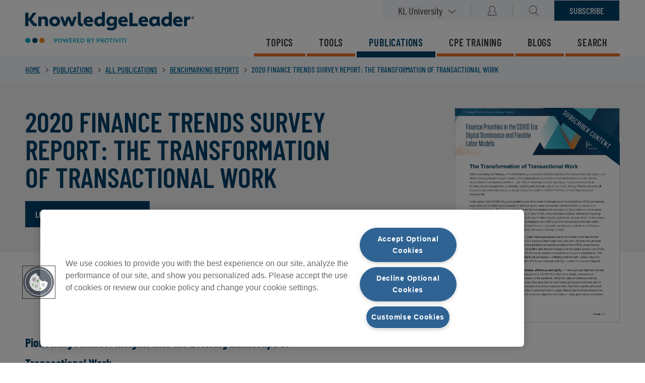

--- FILE ---
content_type: text/html; charset=UTF-8
request_url: https://www.knowledgeleader.com/publications/2020-finance-trends-survey-report-transformation-transactional-work
body_size: 10667
content:
  <!DOCTYPE html>
  <html lang="en" dir="ltr" prefix="content: http://purl.org/rss/1.0/modules/content/  dc: http://purl.org/dc/terms/  foaf: http://xmlns.com/foaf/0.1/  og: http://ogp.me/ns#  rdfs: http://www.w3.org/2000/01/rdf-schema#  schema: http://schema.org/  sioc: http://rdfs.org/sioc/ns#  sioct: http://rdfs.org/sioc/types#  skos: http://www.w3.org/2004/02/skos/core#  xsd: http://www.w3.org/2001/XMLSchema# ">
    <head>
      <meta charset="utf-8" />
<meta name="description" content="When comparing the findings of our latest global survey of finance trends to the results of prior years, one of the most significant changes relates to the higher priority placed on transactional activities." />

<!-- be_ixf, sdk, gho-->
<meta name="be:sdk" content="php_sdk_1.5.15" />
<meta name="be:timer" content="66ms" />
<meta name="be:orig_url" content="https%3A%2F%2Fwww.knowledgeleader.com%2Fpublications%2F2020-finance-trends-survey-report-transformation-transactional-work" />
<meta name="be:norm_url" content="https%3A%2F%2Fwww.knowledgeleader.com%2Fpublications%2F2020-finance-trends-survey-report-transformation-transactional-work" />
<meta name="be:capsule_url" content="https%3A%2F%2Fixfd1-api.bc0a.com%2Fapi%2Fixf%2F1.0.0%2Fget_capsule%2Ff00000000026581%2F1543853715" />
<meta name="be:api_dt" content="-07:00y_2025;-07:00m_10;-07:00d_12;-07:00h_00;-07:00mh_04;p_epoch:1760252689198" />
<meta name="be:mod_dt" content="-07:00y_2025;-07:00m_10;-07:00d_12;-07:00h_00;-07:00mh_04;p_epoch:1760252689198" />
<meta name="be:diag" content="Owi1wYVSrbvZFoWYWpz7uaz/mlWB6RksmMwebPZ4uTHeSQ9akhl1QmYT1I8XXKf6w4JYE7ZNNH/ousBufHnbJ27bPiF2mpZSVjYBAUYWEmv4DgLx53uHhxGVyQ7gJxfEcaOddNxNSLVCYAOdZWRUt+EFqjvWmbaJbiCjdxVzsr3b/kucRPCnAdBvFYtvqlsJ1qDwXaMIAGfsqKcP/zoLPPGFo8bnb/ajLnC0JksThqlbuyDgF6VS6MEjsYMX6MrxtZZWJgP3AMDfhylVuNqVB5HR9Mawx77PgGf2KXX5nCghZQyU7YfZEAegShKW4pcLfF0lGXHKZlon36GoDh0TvVhnEAriLdlc3BH8HnF2L8ZmeT8Oo3sYRccX3VVdYukCLIYFKQ9L2FGRVmfXck7T47UpONMzp/F75yo03hbZLw8H0ikqD/L7pD2hTNY0PU34W/b9FQh24HSMMFb3vZ5XSZGrTCUeChpFSAHZbp+i7X+JhW80NQHG2peJFGYpymHciSHHMoBCMxlTM7d9/vAa3Vy01yzBCO7at0PMIyMa2EYSb2yOYZ/BOHjR+lyLy9uNYkVNc7R5kUu2EdFnXZhW0k2omvFzKdGnHI6giI8PBkDgMxET9z4EUXmbqkJBms4Kps3tauPCsaPzzFEdTh6nT8mLcBK4arwiCwwO6XmeXG78ZTzbtEze0Y9fb2kZEtO4/IejEeeMt7Pwi8Sj6McQqYAkIx7ZFbVCABrUgfgHCRVYfoazC2szJ2/7McY6HXCeFFm6Ijgmu93qEQVGhbKW1/H0u0/+6+/ao1qzamn8ff0fKDYUmWBWg6kmugigJF/288JsAgyL2QNLsQSRtqBvOsdvdk6DqF1dMDZfQIao85ex6kNUCEFWWSAEjA0yo7AFCUGNYO1rTUCrzV8IgtVhGacUpfTnbqZbyOdZ+LoksUTv8ephxku3odDhPdm7E18sOWYU1B9nBwugNlSkO/POZRBmEiN0mvL1WpYLdSm3ajzz2D+w+dHcJg2kiLf7wfVEDc4QwAAWy3P9XsvcUmh/+rUiCGOYyfpXDYYJdProV2MCE9sPIsQ13P5b+tw9pZTqiyja43ogI3aMD0PyBRZciQ+VuBMx4oM78/yTrZDPTaeWWktYy3HtJAC46CDPHjmxK45reS7S2AMKcQujYx/Fr00cdBM5OMmff0196pT3HCE2/o/SrhnCE18XOUqtESwL1DnPmMzx5U9J1NeoY3oEV1T6iTCK2geJNIkU8Hse1+lnzZh6X2t7FGr/bT9yQBi+7G2fTPgCi7PP/c/CVFOtvNeQGQpTLrK/pG8CoijGNV2628BtoeP/[base64]/TE7m2YNj4LBOZcKyDcVW6q4P3brNhMi30f9cmRc7tRK3TBVUHowaAdjfYC6jFdHzslQLqv9GnRTptrB1Q3c+iUrfwZIQHf+zjZc7WaIUoKmom6q51aVmQ6iolVDrv1LdC9hWc8bLxrPjPn/89Nno6xlIt6z5oxf03VSiLEjw3ArQozMUMEgzLFRzdBEAcrAphQzpWZg/aPACOaNAl9WeDsroK6FWhN2jZB9BTY3qY65LsPzDJx86WUByd69W7KaC3OaU/eayDt1TwapsKsvpil5Rxy9rEMqoAfHiyOZd7eduHgxsow+sbU/QAaNNpx1VO9K1yItPPfSB3+qhnG4TxzAqS/xglUTTGhuBtUPBn2UuEzlR6sajdEOFpjhojJ4RBpKPfz1SRsyRNwSBiFH1pc561v8GE/+bmJvLCwjpNg+uddNVLi+qQEXu9qloGB8LxdZUp8G75ZP/WNFP1H82O5OqMgFVKHBfsMDHRgSZDBxmL6LYsaU9GaYrGpxbicLvcDa8SoL16GDKQe8nAcGslzhyRLBjK8eUc7p1DRnCW0MTltn0UvSOybLnFqn//o1Cx+/WLAaKA6yptI32kAISQK82TetPTJSeAtYB6H97xKFixQXaxZP33Lzk+Yd1mdVxDvgzUVOD4NQEpciDoBi9Lus4KVz/06Jc72rGEOeSo/mCWRJofsfwtPMIK2kzwvoV7x5qgG8DOn8ZF1Ou5UlG6Q4VciJxB1pdFt8cHWY0b874rXQBnu50oxukgWQsZYipH7KeVs0N2YtCtLkGVW6UHOg5KqGf0jFkc09WeIEqajEdfAWmTj/LIy8uUxqc9OmPMjfBM/YqX4gBY3uGlhnGALGQJIw8rPUPwV8ATuCMWZs70q2BDRyjP6r9YTqRs+LN3NOi/8kIxZwbYI1HxXHXnhwecZW028ZhLHtxYS+raznpHb/iF9BM5hk8nl/VMlOyKlc8NTOp/nbvYYte67Xch/3L5jx8D16JO3ZAGQRI1E/uuXi49kulaAkFvf8NmP91ElXMIxZXpinaHlnvG2Y3K8N/HUaW+53J81S7yfWhca3prvqxGaKJb0cn1N3HI1Ox/Rtj7nWfiEIjwsQkL1B9El/R+Av4v381u15zXOQwDZodg4WN54GeFYbHx3/4Gi4ripBhbakkhdzLF/0CFoHIzXycYyfnf9uOZKu0XTAWMbsQewKD8/PicBEoThpWa1HVeSXAt/r0DEnPlfLWQFB" />
<meta name="be:messages" content="false" />
<style>
.be-ix-link-block .be-related-link-container {margin-bottom: 20px;    padding-top: 20px;text-align: center;}
.be-ix-link-block .be-related-link-container .be-label {margin: 0;font: 600 1.375rem / 1.75rem "barlow"; text-transform: uppercase;color: #fff;}
.be-ix-link-block .be-related-link-container .be-list { display: inline-block; list-style: none;margin: 0; padding: 0;}
.be-ix-link-block .be-related-link-container .be-list .be-list-item {display: inline-block;margin-right: 20px;margin-bottom: 6px;}
.be-ix-link-block .be-related-link-container .be-list .be-list-item .be-related-link {font: 600 .9375rem / 1.375rem "barlow";
text-transform: uppercase;color: #fff;}
.be-ix-link-block .be-related-link-container .be-list .be-list-item .be-related-link:hover {color: #00809b;text-decoration: underline;}
.be-ix-link-block .be-related-link-container .be-list .be-list-item:last-child { margin-right: 0;}

@media (max-width: 767px) {
  .be-ix-link-block .be-related-link-container .be-label {width: 100%;margin-bottom: 10px;}
  .be-ix-link-block .be-related-link-container .be-list { display: block;width: 100%;}
  .be-ix-link-block .be-related-link-container .be-list .be-list-item {display: block;margin-right: 0;}
}
@media (min-width: 768px) {
  .be-ix-link-block .be-related-link-container {display: flex;align-items: baseline;}
  .be-ix-link-block .be-related-link-container .be-label {display: inline-block;margin-right: 20px;flex-grow: 0;flex-shrink: 0;}
}
</style>

<link rel="canonical" href="https://www.knowledgeleader.com/publications/2020-finance-trends-survey-report-transformation-transactional-work" />
<meta name="robots" content="index, follow" />
<meta name="Generator" content="Drupal 11 (https://www.drupal.org); Commerce 3" />
<meta name="MobileOptimized" content="width" />
<meta name="HandheldFriendly" content="true" />
<meta name="viewport" content="width=device-width, initial-scale=1.0" />
<link rel="icon" href="/sites/default/files/favicon.png" type="image/png" />
<link rel="alternate" hreflang="en" href="https://www.knowledgeleader.com/publications/2020-finance-trends-survey-report-transformation-transactional-work" />
<script>window.a2a_config=window.a2a_config||{};a2a_config.callbacks=[];a2a_config.overlays=[];a2a_config.templates={};a2a_config.icon_color = "transparent,#00809b";</script>

      <title>2020 Finance Trends Survey Report: The Transformation of Transactional Work | KnowledgeLeader</title>
      <link rel="stylesheet" media="all" href="/sites/default/files/css/css_hRB1nB5EH9Ov0mUqLIrX8OULmJG-xubJVZzAEgsS1a4.css?delta=0&amp;language=en&amp;theme=protiviti&amp;include=eJxlzEsOgzAMBNALWfGRooEYSHE-wm5Fbl8h0QXqZjRvFoOUvKEOxl3CcrTqNCvMBhcxwyr2c21JSE7XXHdOx7tDw01aFCtfES5GvHDSrtFHl4hNkPgh6kfz_MmeedU2QcnanKGxSMqI14fx_xR8kyJkw1wKTzD5AhXATA4" />
<link rel="stylesheet" media="all" href="/sites/default/files/css/css_D7WzHeh0kGfuu7YCDrAp05TEYY0EUBCV81OtKU3sizE.css?delta=1&amp;language=en&amp;theme=protiviti&amp;include=eJxlzEsOgzAMBNALWfGRooEYSHE-wm5Fbl8h0QXqZjRvFoOUvKEOxl3CcrTqNCvMBhcxwyr2c21JSE7XXHdOx7tDw01aFCtfES5GvHDSrtFHl4hNkPgh6kfz_MmeedU2QcnanKGxSMqI14fx_xR8kyJkw1wKTzD5AhXATA4" />

      
      <!-- OneTrust Cookies Consent Notice start for www.knowledgeleader.com -->
<script src="https://cdn.cookielaw.org/scripttemplates/otSDKStub.js" type="text/javascript" charset="UTF-8" data-domain-script="f29e75b5-c94d-43a0-bd56-1c5d84e1e627" ></script>
<script type="text/javascript">
function OptanonWrapper() { }
</script>
<!-- OneTrust Cookies Consent Notice end for www.knowledgeleader.com -->
      <!-- Google Tag Manager -->

<script>(function(w,d,s,l,i){w[l]=w[l]||[];w[l].push({'gtm.start':

new Date().getTime(),event:'gtm.js'});var f=d.getElementsByTagName(s)[0],

j=d.createElement(s),dl=l!='dataLayer'?'&l='+l:'';j.async=true;j.src=

'https://www.googletagmanager.com/gtm.js?id='+i+dl;f.parentNode.insertBefore(j,f);

})(window,document,'script','dataLayer','GTM-WKDT94S');</script>

<!-- End Google Tag Manager -->
      <!-- Start of HubSpot Embed Code -->
<script type="text/javascript" id="hs-script-loader" async defer src="//js-na1.hs-scripts.com/122748.js"></script>
<!-- End of HubSpot Embed Code -->
    </head>
    <body class="path-node page-node-type-publications">
      <!-- Google Tag Manager (noscript) -->

<noscript><iframe src="https://www.googletagmanager.com/ns.html?id=GTM-WKDT94S"

height="0" width="0" style="display:none;visibility:hidden"></iframe></noscript>

<!-- End Google Tag Manager (noscript) -->
            <a href="#main-content" class="focusable skip-link">
        Skip to main content
      </a>
      
        <div class="dialog-off-canvas-main-canvas" data-off-canvas-main-canvas>
    <header>
  <div class="header">
    <a href="#" class="burger" aria-label="Main Menu" role="button" aria-pressed="false">
      <div></div>
      <div></div>
      <div></div>
    </a>

    <div class="logo">
        <div id="block-protiviti-branding" class="block block-system block-system-branding-block">
  
    
        <a href="/" title="Home" rel="home">
      <img src="/themes/custom/protiviti/logo.svg" alt="KnowledgeLeader Powered by Protiviti Homepage"/>
    </a>
  </div>


    </div>

      <div class="region region-headerrightmobile">
    <div class="super-mobile">
      

              <ul class="menu">
                          <li class="menu-item"
                      >
        <a href="/user/login" data-drupal-link-system-path="user/login">Login</a>
              </li>
                      <li class="menu-item"
                      >
        <a href="/search" data-drupal-link-system-path="search">Search</a>
              </li>
        </ul>
  

  </div>

  </div>


    <div class="menus">
          

<nav class="super" aria-label="secondary navigation">
                <ul class="links-list">
                                  <li class="menu-item menu-item--expanded"
                              >

                      
            <a href="" class="drop university">KL University</a>
                                              <ul class="submenu" role="menu">
                                    <li class="menu-item"
                              >

                      <a href="/university/professor-resources" role="menuitem" data-drupal-link-system-path="node/115821">Professors</a>
                            </li>
                              <li class="menu-item"
                              >

                      <a href="/university/student-resources" role="menuitem" data-drupal-link-system-path="node/115751">Students</a>
                            </li>
            </ul>
      
                  </li>
                              <li class="menu-item"
            class="menu-item" id="item-user-icon"                     >

                      
            <a href="/user/login" class="login" data-drupal-link-system-path="user/login">Login</a>
                            </li>
                              <li class="menu-item"
            class="menu-item" id="item-search-icon"                     >

                      
            <a href="" class="search">Search Icon</a>
                            </li>
                              <li class="menu-item"
            class="menu-item" id="item-subscribe"                     >

                      
            <a href="/plans-pricing-full" class="subscribe" data-drupal-link-system-path="node/1166">Subscribe</a>
                            </li>
            </ul>
      
  </nav>

  

<nav class="main-nav" aria-label="primary navigation">
                        <ul class="links-list">
                                                      <li class="menu-item"  >
                              <a href="/topics" class="menu-item" aria-label="Topics - Main menu link" data-drupal-link-system-path="node/126">Topics</a>
                                        </li>
                                              <li class="menu-item"  >
                              <a href="/tools" class="menu-item" aria-label="Tools - Main menu link" data-drupal-link-system-path="node/115741">Tools</a>
                                        </li>
                                              <li class="menu-item menu-item--active-trail"  >
                              <a href="/publications" class="menu-item menu-item--active-trail" aria-label="Publications - Main menu link" data-drupal-link-system-path="node/115746">Publications</a>
                                        </li>
                                              <li class="menu-item"  >
                              <a href="/cpe-courses" class="menu-item" aria-label="CPE training - Main menu link" data-drupal-link-system-path="node/115736">CPE training</a>
                                        </li>
                                              <li class="menu-item"  >
                              <a href="/blog" class="menu-item" aria-label="Blogs - Main menu link" data-drupal-link-system-path="node/166">Blogs</a>
                                        </li>
                                              <li class="menu-item"  >
                              <a href="/search" id="views_view:views.acquia_search_solr.page" data-drupal-link-system-path="search">Search</a>
                                        </li>
                  </ul>
          
    </nav>



    </div>

    <!-- search popup form -->
    <div id="search-popup" class="search-popup">
      	<div id="block-searchblockheader-2" class="block block-kl-components block-search-block-header">
  
    
      <div class="title">
  <span>Search Keywords</span>
</div>

<form class="search-form-header" data-drupal-selector="search-form-header" action="/publications/2020-finance-trends-survey-report-transformation-transactional-work" method="post" id="search-form-header" accept-charset="UTF-8">
  
     <div class="search-box"><div class="js-form-item form-item js-form-type-textfield form-type-textfield js-form-item-search form-item-search">

  <input placeholder="Search here" aria-label="Search here for topics, tools, or publications" data-drupal-selector="edit-search" type="text" id="edit-search" name="search" value="" size="60" maxlength="128" class="form-text required" required="required" />

  <label for="edit-search" class="js-form-required form-required"><span>Search here</span></label>

  
  </div>
</div><input autocomplete="off" data-drupal-selector="form-azythmczywtc099tihag4gzwez7davrmr1dm2tghxnc" type="hidden" name="form_build_id" value="form-AZythmczywTC099TiHaG4gZWeZ7dAVRmR1Dm2tgHXnc" />
<input data-drupal-selector="edit-search-form-header" type="hidden" name="form_id" value="search_form_header" />
<div data-drupal-selector="edit-actions" class="form-actions js-form-wrapper form-wrapper" id="edit-actions">
<div class="input-submit-wrapper">
  <input data-twig-suggestion="search-form-header" data-form-id="search_form_header" data-drupal-selector="edit-submit" type="submit" id="search-form-header-edit-submit" name="op" value="search" class="button js-form-submit form-submit" />
</div>
</div>

</form>


<div class="close">
  <button type="button">
    Close
  </button>
</div>

  </div>


    </div>
  </div>
</header>
<div class="layout-container">

  

  
  

    <div class="region region-breadcrumb">
    <div id="block-breadcrumbs" class="block block-system block-system-breadcrumb-block">
  
    
        <nav class="breadcrumb" aria-labelledby="system-breadcrumb">
    <span id="system-breadcrumb" class="visually-hidden">Breadcrumb</span>
    <ol>
          <li>
                  <a href="https://www.knowledgeleader.com/" aria-label="Home - Breadcrumb link">Home</a>
              </li>
          <li>
                  <a href="/publications" aria-label="Publications - Breadcrumb link">Publications</a>
              </li>
          <li>
                  <a href="/publications/all-publications" aria-label="All Publications - Breadcrumb link">All Publications</a>
              </li>
          <li>
                  <a href="/publications/all-publications?field_contentarea_target_id=1061" aria-label="Benchmarking Reports - Breadcrumb link">Benchmarking Reports</a>
              </li>
          <li>
                  2020 Finance Trends Survey Report: The Transformation of Transactional Work
              </li>
        </ol>
  </nav>

  </div>

  </div>


  

  

  <main id="main-content">

      <div role="alert" class="region region-messages">
    <div data-drupal-messages-fallback class="hidden"></div>

  </div>


    <div class="layout-content">
        <div class="region region-content">
    <div id="block-protiviti-content" class="block block-system block-system-main-block">
  
    
      
<article about="/publications/2020-finance-trends-survey-report-transformation-transactional-work" class="node node--type-publications node--promoted node--view-mode-full">

  
    

  
  <div class="node__content tools-detail-page">

	<section class="header-banner">
			<div class="header-banner-bg">
				<div class="header-wrapper">
										<div class="content">
						<div class="top-left-section">
							<h1><span class="field field--name-title field--type-string field--label-hidden">2020 Finance Trends Survey Report: The Transformation of Transactional Work</span>
</h1>
							<div class="cta trigger-login">
                                                      <a href="https://www.knowledgeleader.com/user/login?destination=/publications/2020-finance-trends-survey-report-transformation-transactional-work" class='login'>Login to access</a>
                                  							</div>
						</div>
												<div class="right-section">
							<div class="right-wrapper">
								<div class="favorites" role="status" aria-live="polite">
									
								</div>
								<div class="right-preview">
								     										<div class="ribbon subscriber-content">Subscriber Content</div>
																		                    
  <div class="field field--name-field-preview-image field--type-entity-reference field--label-visually_hidden">
    <div class="field__label visually-hidden">Preview Image</div>
              <div class="field__item"><div class="media media--type-image media--view-mode-toolspublicationcpecourse">
  
      
  <div class="field field--name-field-media-image field--type-image field--label-visually_hidden">
    <div class="field__label visually-hidden">Image</div>
              <div class="field__item">  <img loading="lazy" src="/sites/default/files/2022-03/The%20Transformation%20of%20Transactional%20Work.jpg" width="1275" height="1650" alt="Screenshot of the first page of The Transformation of Transactional Work" typeof="foaf:Image" />

</div>
          </div>

  </div>
</div>
          </div>

																	</div>
							</div>
						</div>
					</div>
				</div>
			</div>
      <div class="aside">
        <div class="author-and-share">
                          <div class="authored-on">
                <span class="authored-by"><span class="label">By</span>
            <div class="field field--name-field-author field--type-entity-reference field--label-hidden field__item">Protiviti</div>
      </span>
              </div>
                                      <div class="social-share">
                <span class="label">Share</span><span class="a2a_kit a2a_kit_size_28 addtoany_list" data-a2a-url="https://www.knowledgeleader.com/publications/2020-finance-trends-survey-report-transformation-transactional-work" data-a2a-title="2020 Finance Trends Survey Report: The Transformation of Transactional Work"><a href="https://www.facebook.com/knowledgeleaderprotiviti/" class="a2a_button_facebook" ></a><a href="https://www.linkedin.com/showcase/13023877/admin/" class="a2a_button_linkedin" ></a><a href="https://twitter.com/Protiviti" class="a2a_button_twitter"></a></span>

              </div>
                    </div>
        <div class="row">
          <div class="bottom-left-section">
            <div class="tools-description">
              
            <div class="field subtitle-field field--name-field-subtitle field--type-string field--label-hidden field__item"><h2>Pioneering Finance: Insights Into the Evolving Landscape of Transactional Work</h2></div>
      
              <p>According to the findings of Protiviti’s latest <strong>global </strong><a href="https://www.knowledgeleader.com/topics/financial-reporting"><strong>finance trends</strong></a><strong> survey</strong>, CFOs are leaning more than ever on their teams to assist in addressing the many <a href="https://www.knowledgeleader.com/topics/cash-treasury">transaction-oriented activities</a> necessary to support the business. This frees up more time for <a href="https://www.knowledgeleader.com/topics/leadership">finance leaders</a> and managers to focus more on critical areas for the business. It also places greater time constraints and pressure on finance managers and staff to perform transactional activities better, faster, and with more flexibility and resilience.</p><p>In this spotlight report, we further discuss the key considerations and capabilities that should be top of mind for controllers and finance managers to meet these heightened expectations.</p>
            </div>
                                          <div class="topic-list">
                  <br/>
                  
  <div class="field field--name-field-topics field--type-entity-reference field--label-above">
    <div class="field__label">Topics</div>
          <ul class="field field--name-field-topics field--type-entity-reference field--label-above field__items">
                  <li class="field__item"><a href="/topics/business-continuity-management" aria-label="Business Continuity Management - Topic link" hreflang="en">Business Continuity Management</a></li>
                  <li class="field__item"><a href="/topics/enterprise-resilience" aria-label="Enterprise Resilience - Topic link" hreflang="en">Enterprise Resilience</a></li>
                  <li class="field__item"><a href="/topics/accountingfinance" aria-label="Accounting/Finance - Topic link" hreflang="en">Accounting/Finance</a></li>
                  <li class="field__item"><a href="/topics/cash-treasury" aria-label="Cash &amp; Treasury - Topic link" hreflang="en">Cash &amp; Treasury</a></li>
                  <li class="field__item"><a href="/topics/financial-reporting" aria-label="Financial Reporting - Topic link" hreflang="en">Financial Reporting</a></li>
              </ul>
      </div>

                </div>
                                    </div>
        </div>
      </div>
	</section>

	<section class="new-this-week related-resource">
	  <div class="content">
	    <header class="section-header row">
	<div class="related-label">
		Related Resources
	</div>
</header>
<div class="row main">
										

<div class="column">
	<div class="title-desc-wrap">
		<div class="news-title">
            <div class="field field--name-field-contentarea field--type-entity-reference field--label-hidden field__item">Benchmarking Reports</div>
      </div>
		<h3 class="news-description">
			<a href="/publications/2020-finance-trends-survey-report" rel="bookmark"><span class="field field--name-title field--type-string field--label-hidden">2020 Finance Trends Survey Report</span>
</a>
		</h3>
		<div class="favorites" role="status" aria-live="polite">
		  
    </div>
	</div>
</div>

												

<div class="column">
	<div class="title-desc-wrap">
		<div class="news-title">
            <div class="field field--name-field-contentarea field--type-entity-reference field--label-hidden field__item">Benchmarking Reports</div>
      </div>
		<h3 class="news-description">
			<a href="/publications/2020-finance-trends-survey-report-four-ways-finance-leaders-strengthen-cybersecurity" rel="bookmark"><span class="field field--name-title field--type-string field--label-hidden">2020 Finance Trends Survey Report: Four Ways Finance Leaders Strengthen Cybersecurity</span>
</a>
		</h3>
		<div class="favorites" role="status" aria-live="polite">
		  
    </div>
	</div>
</div>

												

<div class="column">
	<div class="title-desc-wrap">
		<div class="news-title">
            <div class="field field--name-field-contentarea field--type-entity-reference field--label-hidden field__item">Benchmarking Reports</div>
      </div>
		<h3 class="news-description">
			<a href="/publications/2020-finance-trends-survey-report-technology-media-and-telecommunications-industry" rel="bookmark"><span class="field field--name-title field--type-string field--label-hidden">2020 Finance Trends Survey Report: Technology, Media and Telecommunications Industry Group Results</span>
</a>
		</h3>
		<div class="favorites" role="status" aria-live="polite">
		  
    </div>
	</div>
</div>

						
	</div>

	  </div>
	</section>
  </div>
</article>

  </div>
<div id="block-freetrialblocktdp" class="block block-kl-components block-free-trial-block">
  
    
      <aside class="trial-bg promo-container">
	<header>Free Trial</header>
  <p>
    Sign up for a free, no-obligation trial to start exploring our timesaving, valuable resources.

  </p>
  <div class="cta">
	 <a href="https://p1.knowledgeleader.com/plans-pricing-trial" >Let&#039;s Do It</a>
  </div>
</aside>

  </div>

	<div class="login-modal"  id="modal-login-template" aria-hidden="true">
		<div class="login-modal-container" role="dialog" aria-labelledby="login-dialog-label">
			
							<h1 id="login-dialog-label">Sign in to KnowledgeLeader</h1>
						
			<div class="login-form-container">

	<form class="user-login-form" data-drupal-selector="user-login-form" action="/publications/2020-finance-trends-survey-report-transformation-transactional-work" method="post" id="user-login-form" accept-charset="UTF-8">
    <div class="js-form-item form-item js-form-type-email form-type-email js-form-item-name form-item-name form-elements">
  <input autocorrect="none" autocapitalize="none" spellcheck="false" autofocus="autofocus" autocomplete="email" data-drupal-selector="edit-name" type="email" id="edit-name" name="name" value="" size="60" maxlength="254" class="form-email required" required="required" />

  <label for="edit-name" class="js-form-required form-required"><span>Email address</span></label>
  </div>
<div class="js-form-item form-item js-form-type-password form-type-password js-form-item-pass form-item-pass form-elements">
  <input autocomplete="current-password" data-drupal-selector="edit-pass" type="password" id="edit-pass" name="pass" size="60" maxlength="128" class="form-text required" required="required" />

  <label for="edit-pass" class="js-form-required form-required"><span>Password</span></label>
  <a href="#" class="password-viewer" aria-label="Show password"></a>
  </div>
<input autocomplete="off" data-drupal-selector="form-jz1pfdr2vifq7k2altv6oysvzcyrnp-endinzpm2ada" type="hidden" name="form_build_id" value="form-jz1PFDR2VIFq7k2alTv6oysVZCyrNp_ENdInZpM2adA" />
<input data-drupal-selector="edit-user-login-form" type="hidden" name="form_id" value="user_login_form" />
<div class="js-form-item form-item js-form-type-checkbox form-type-checkbox js-form-item-persistent-login form-item-persistent-login form-elements">
  <input data-drupal-selector="edit-persistent-login" type="checkbox" id="edit-persistent-login" name="persistent_login" value="1" class="form-checkbox" />

  <label class="persistent-login-remember-me option" for="edit-persistent-login"><span>Remember me</span></label>
  </div>
<div data-drupal-selector="edit-actions" class="form-actions js-form-wrapper form-wrapper" id="edit-actions">
<div class="input-submit-wrapper">
  <input data-twig-suggestion="user-login-form" data-form-id="user_login_form" data-drupal-selector="edit-submit" type="submit" id="user-login-form-edit-submit" name="op" value="Log in" class="button js-form-submit form-submit" />
</div>
</div>

</form>

	</div>
			<div class="form-item">
			<a href="/user/password">Forgot Your Password?</a>
		</div>
		<hr>
				<div class="form-item">
			<a class="register" href="/subscribe?type=trial">Not a member yet? Start your free trial!</a>
		</div>
		    <div class="form-item">
      <a class="register" href="/samllogin">Employees or Memberfirm please login here</a>
    </div>
	
		</div>
	</div>

  </div>

    </div>
    
    
    
  </main>

  
</div>
<footer class="footer">
    <div class="wrapper">
        <div class="footer-top">
    <a href="/" class="logo">Homepage</a>
      

<div class="menu">
                        <ul class="links-list">
                                                      <li class="menu-item"  >
                              <a href="/about-knowledgeleader" data-drupal-link-system-path="node/366">About Us</a>
                                        </li>
                                              <li class="menu-item"  >
                              <a href="/plans-pricing-trial" data-drupal-link-system-path="node/376">Free Trial</a>
                                        </li>
                                              <li class="menu-item"  >
                              <a href="/plans-pricing-full" data-drupal-link-system-path="node/1166">Pricing &amp; Plans</a>
                                        </li>
                                              <li class="menu-item"  >
                              <a href="/blog" data-drupal-link-system-path="node/166">Blog</a>
                                        </li>
                                              <li class="menu-item"  >
                              <a href="https://info.knowledgeleader.com/knowledge" title="Frequently Asked Questions">FAQ</a>
                                        </li>
                  </ul>
          
    </div>


  </div>

        <div class="footer-bottom">
      

<div class="menu-contact">
                        <ul>
                                              <li class="menu-item"  >
                          <a href="https://info.knowledgeleader.com/knowledge/kb-tickets/new">Contact Us</a>
                                  </li>
                                      <li class="menu-item"  >
                          <a href="https://www.protiviti.com/US-en/privacy-policy">Privacy Policy</a>
                                  </li>
                                      <li class="menu-item"  >
                          <a href="/knowledgeleader-access-agreement" data-drupal-link-system-path="node/115816">Access Agreement</a>
                                  </li>
                                      <li class="menu-item hidden-mobile"  >
                          <a href="/user/login" data-drupal-link-system-path="user/login">Log in to KnowledgeLeader</a>
                                  </li>
              </ul>
      
  </div>

<div class="menu-contact-mobile">
  <div class="container">
          

              <ul class="menu">
                          <li class="menu-item"
                      >
        <a href="/user/login" data-drupal-link-system-path="user/login">Log in to KnowledgeLeader</a>
              </li>
        </ul>
  

      </div>
</div>
  

<div class="social">
                        <ul class="social-links">
                              <li>
                                            <a href="https://www.facebook.com/knowledgeleaderprotiviti/" class="fb" target="_blank" aria-label="Follow us on Facebook">Facebook</a>
                                        </li>
                      <li>
                                            <a href="https://www.linkedin.com/showcase/protiviti-knowledgeleader" class="in" target="_blank" aria-label="Follow us on Linkedin">Linkedin</a>
                                        </li>
                      <li>
                                            <a href="https://www.youtube.com/c/KnowledgeLeader-Protiviti" class="yt" target="_blank" aria-label="Follow us on YouTube">YouTube</a>
                                        </li>
                  </ul>
          
    </div>

<div id="block-protiviti-brightedgefoundationcontentblock-2" class="block block-be-ixf-drupal block-ixf-content-block">
  
    
      <div class="link-block-main-container">
  <div class="be-ix-link-block"><div class="be-ix-link-block"><div class="be-related-link-container"><div class="be-label">Also of Interest</div><ul class="be-list"><li class="be-list-item"><a class="be-related-link" href="https://www.knowledgeleader.com/publications/2018-finance-trends-survey-report">2018 ​Finance Trends Survey Report</a></li><li class="be-list-item"><a class="be-related-link" href="https://www.knowledgeleader.com/publications/new-reality-cfos-esg-top-priority">A New Reality for CFOs – ESG Is the Top Priority</a></li><li class="be-list-item"><a class="be-related-link" href="https://www.knowledgeleader.com/publications/2024-finance-trends-survey-report-consumer-products-and-retail-industry-group">2024 Finance Trends Survey Report: Consumer...</a></li></ul> </div></div>
</div>
</div>

  </div>

  </div>


      <div class="copyright">
                &copy; 2025 Protiviti Inc. An EOE M/F/D/V.

      </div>
  </div>
</footer>

  </div>

      
            <script type="application/json" data-drupal-selector="drupal-settings-json">{"path":{"baseUrl":"\/","pathPrefix":"","currentPath":"node\/108246","currentPathIsAdmin":false,"isFront":false,"currentLanguage":"en"},"pluralDelimiter":"\u0003","suppressDeprecationErrors":true,"ajaxPageState":{"libraries":"[base64]","theme":"protiviti","theme_token":null},"ajaxTrustedUrl":{"form_action_p_pvdeGsVG5zNF_XLGPTvYSKCf43t8qZYSwcfZl2uzM":true},"data":{"extlink":{"extTarget":true,"extTargetAppendNewWindowDisplay":false,"extTargetAppendNewWindowLabel":"(opens in a new window)","extTargetNoOverride":false,"extNofollow":false,"extTitleNoOverride":false,"extNoreferrer":false,"extFollowNoOverride":false,"extClass":"0","extLabel":"(link is external)","extImgClass":false,"extSubdomains":true,"extExclude":"","extInclude":"","extCssExclude":"","extCssInclude":"","extCssExplicit":"","extAlert":false,"extAlertText":"This link will take you to an external web site. We are not responsible for their content.","extHideIcons":false,"mailtoClass":"0","telClass":"","mailtoLabel":"(link sends email)","telLabel":"(link is a phone number)","extUseFontAwesome":false,"extIconPlacement":"append","extPreventOrphan":false,"extFaLinkClasses":"fa fa-external-link","extFaMailtoClasses":"fa fa-envelope-o","extAdditionalLinkClasses":"","extAdditionalMailtoClasses":"","extAdditionalTelClasses":"","extFaTelClasses":"fa fa-phone","allowedDomains":null,"extExcludeNoreferrer":""}},"statistics":{"data":{"nid":"121296"},"url":"\/update-statistics-counter-record"},"user":{"uid":0,"permissionsHash":"21b313fc26913ae7204099cce0dbd46541a36b23ac8e2fec8f82b8b37bf64eeb"}}</script>
<script src="/core/assets/vendor/jquery/jquery.min.js?v=4.0.0-rc.1"></script>
<script src="/sites/default/files/js/js_XSxdY3teDLywSyV8SND2NCoREHbtfsEa2VUWj6YcjkQ.js?scope=footer&amp;delta=1&amp;language=en&amp;theme=protiviti&amp;include=eJxVjFEKxCAMRC8keqSQauy6jUZiLO3tt0J_9meYB28GUzLBdgd8i88qzRxdxqUdIensyP5Flxn3sMIvBPzi5Q6GDQeF2RMawTC0MqzEAVFmM9JlRKmVNFJQqnI-VlTh52MHypmiQRaFNutGCrkQpzWyuxPghzCFP3JdxcpZrISdZUP-AVNqTlw"></script>
<script src="https://static.addtoany.com/menu/page.js" defer></script>
<script src="/sites/default/files/js/js_kYTcVJCEX-3xhpw0s9zrO3xuYcN2PDWucYYaVjjobAg.js?scope=footer&amp;delta=3&amp;language=en&amp;theme=protiviti&amp;include=eJxVjFEKxCAMRC8keqSQauy6jUZiLO3tt0J_9meYB28GUzLBdgd8i88qzRxdxqUdIensyP5Flxn3sMIvBPzi5Q6GDQeF2RMawTC0MqzEAVFmM9JlRKmVNFJQqnI-VlTh52MHypmiQRaFNutGCrkQpzWyuxPghzCFP3JdxcpZrISdZUP-AVNqTlw"></script>

    </body>
  </html>


--- FILE ---
content_type: image/svg+xml
request_url: https://www.knowledgeleader.com/themes/custom/protiviti/logo.svg
body_size: 3834
content:
<?xml version="1.0" encoding="utf-8"?>
<!-- Generator: Adobe Illustrator 24.0.2, SVG Export Plug-In . SVG Version: 6.00 Build 0)  -->
<svg version="1.1" id="Layer_1" xmlns="http://www.w3.org/2000/svg" xmlns:xlink="http://www.w3.org/1999/xlink" x="0px" y="0px"
	 viewBox="0 0 761 145" style="enable-background:new 0 0 761 145;" xml:space="preserve">
<style type="text/css">
	.st0{fill:#00ABC4;}
	.st1{fill:#00426B;}
	.st2{fill:#F5871F;}
</style>
<circle class="st0" cx="11.8" cy="131.3" r="11.9"/>
<circle class="st1" cx="43.8" cy="131.3" r="11.9"/>
<circle class="st2" cx="75.8" cy="131.3" r="11.9"/>
<g>
	<path class="st1" d="M44.5,52.8c-1.9-1.2-3.8-3.1-5.6-5.6l-9-12.3l21-29.6H35.1L17.5,30.8h-2.7V5.3H0.2v61.4h14.5V41.5h3.7l8.8,13
		c2.9,4.3,5.9,7.5,9,9.4c3.1,2,7.1,2.9,12.1,2.9H51l1.8-12.4h-2C48.5,54.6,46.4,54,44.5,52.8z"/>
	<path class="st1" d="M86.2,21.8c-3.5,0-6.5,0.7-9.1,2.2c-1.8,1-3.4,2.3-4.8,3.7v-5H59v43.9h13.4v-28c1.3-1.6,2.7-2.8,4.3-3.6
		c1.6-0.9,3.3-1.3,5.1-1.3c2.5,0,4.3,0.7,5.6,2.2c1.2,1.4,1.9,3.6,1.9,6.5v24.3h13.4V40.4c0-5.9-1.4-10.5-4.1-13.7
		C95.7,23.4,91.6,21.8,86.2,21.8z"/>
	<path class="st1" d="M145.5,24.8c-3.7-2-7.9-2.9-12.6-2.9c-4.7,0-8.9,1-12.6,2.9c-3.7,2-6.6,4.7-8.6,8.2c-2,3.5-3.1,7.4-3.1,11.7
		c0,4.3,1,8.2,3.1,11.7c2,3.5,4.9,6.2,8.6,8.2c3.7,2,7.9,3,12.6,3c4.7,0,8.9-1,12.6-3c3.7-2,6.6-4.7,8.6-8.1c2-3.4,3.1-7.3,3.1-11.7
		c0-4.4-1-8.3-3.1-11.8C152,29.5,149.2,26.8,145.5,24.8z M142,50.2c-0.9,1.6-2.1,2.9-3.7,3.8c-1.6,0.9-3.4,1.4-5.4,1.4
		c-2.1,0-3.9-0.4-5.4-1.3c-1.6-0.9-2.8-2.1-3.7-3.8c-0.9-1.6-1.3-3.5-1.3-5.5c0-2.1,0.4-3.9,1.3-5.5c0.9-1.6,2.1-2.9,3.7-3.8
		c1.6-0.9,3.4-1.3,5.5-1.3c2,0,3.8,0.4,5.4,1.3c1.6,0.9,2.8,2.1,3.7,3.7c0.9,1.6,1.3,3.4,1.3,5.5S142.9,48.6,142,50.2z"/>
	<polygon class="st1" points="211.2,49.2 201.4,22.8 188.5,22.8 179.4,49.2 170.9,22.8 157.1,22.8 173.8,66.7 185,66.7 195.2,37.8 
		205.6,66.7 216.8,66.7 232.6,22.8 218.9,22.8 	"/>
	<path class="st1" d="M250.7,46.3V1.7h-13.4v46.5c0,6.6,1.7,11.4,5.1,14.4c3.4,3.1,8.8,4.6,16.2,4.6h0.5l1.5-12.4
		c-3.2,0-5.6-0.7-7.3-2.2C251.5,51.2,250.7,49.1,250.7,46.3z"/>
	<path class="st1" d="M296.2,24.7c-3.2-1.8-6.9-2.8-11-2.8c-4.3,0-8.1,0.9-11.4,2.7c-3.3,1.8-6,4.4-7.9,7.9
		c-1.9,3.4-2.9,7.5-2.9,12.3c0,4.4,1,8.4,3.1,11.8c2,3.4,4.9,6.1,8.6,8c3.7,1.9,8,2.9,12.8,2.9c3.7,0,6.8-0.3,9.4-0.8
		c2.6-0.5,5-1.3,7.3-2.4L301.6,54c-3.9,1.7-8.2,2.5-13,2.5c-4.1,0-7.1-0.9-9.1-2.7c-1.4-1.3-2.3-3.1-2.7-5.4h29.8v-2.1
		c0-5.2-0.9-9.7-2.7-13.4C302,29.3,299.5,26.5,296.2,24.7z M277,39.1c0.2-0.6,0.3-1.2,0.6-1.7c0.7-1.7,1.7-3,3.1-4
		c1.3-1,2.9-1.4,4.7-1.4c1.8,0,3.5,0.6,5.1,1.9c1.5,1.3,2.4,3,2.7,5.2H277z"/>
	<path class="st1" d="M345.7,24.5c-1.5-0.7-3.1-1.3-4.7-1.7c-2.2-0.6-4.5-0.9-6.8-0.9c-4.4,0-8.3,1-11.8,2.9
		c-3.5,1.9-6.2,4.7-8.1,8.2c-2,3.5-2.9,7.5-2.9,12.1c0,4.6,0.9,8.5,2.7,12c1.8,3.4,4.3,6,7.3,7.8c3.1,1.8,6.6,2.7,10.4,2.7
		c2.8,0,5.3-0.5,7.6-1.6c2.3-1.1,4.2-2.6,5.8-4.7c0.1-0.2,0.3-0.4,0.4-0.6v6h13.4v-65h-13.4V24.5z M344.4,49.6
		c-0.9,1.8-2.1,3.2-3.8,4.2c-1.6,1-3.4,1.5-5.4,1.5c-2.9,0-5.3-0.9-7.1-2.8c-1.9-1.9-2.8-4.4-2.8-7.5c0-2.2,0.4-4.1,1.3-5.8
		c0.8-1.7,2.1-3,3.7-3.9c1.6-1,3.5-1.4,5.6-1.4c3.6,0,6.9,0.8,9.9,2.3v7.3C345.7,45.8,345.3,47.9,344.4,49.6z"/>
	<path class="st1" d="M400.9,26c-1.4-1-3.1-1.9-5.1-2.7c-2.6-1-5.4-1.5-8.4-1.5c-4.2,0-8,1-11.3,2.9c-3.3,1.9-5.9,4.6-7.7,8
		c-1.8,3.4-2.7,7.3-2.7,11.7c0,4.3,0.8,8.1,2.5,11.4c1.7,3.3,4.1,5.8,7.1,7.6c3,1.8,6.5,2.6,10.4,2.6c3.9,0,7.3-0.9,10.1-2.7
		c1.7-1.1,3.1-2.5,4.1-4v3.8c0,3.3-1.1,5.9-3.2,7.8c-2.1,1.9-4.8,2.9-8.1,2.9c-3,0-5.8-0.3-8.4-0.9c-2.6-0.6-5.2-1.6-7.8-2.9L368,81
		c3.2,1.6,6.4,2.7,9.5,3.4c3.2,0.7,6.9,1,11.2,1c7.7,0,13.7-1.9,18.1-5.8c4.4-3.9,6.6-9.6,6.6-17.4V22.8h-12L400.9,26z M394.7,53.2
		c-1.7,1-3.6,1.4-5.6,1.4c-3,0-5.4-0.9-7.1-2.8c-1.7-1.8-2.6-4.3-2.6-7.4c0-2.1,0.5-4.1,1.4-5.8c0.9-1.7,2.2-3.1,3.9-4
		c1.7-1,3.5-1.4,5.6-1.4c1.9,0,3.7,0.3,5.4,0.8c1.7,0.5,3.2,1.2,4.5,2.1v8c0,2-0.5,3.7-1.4,5.4C397.8,51,396.5,52.3,394.7,53.2z"/>
	<path class="st1" d="M452.7,24.7c-3.2-1.8-6.9-2.8-11-2.8c-4.3,0-8.1,0.9-11.4,2.7c-3.3,1.8-6,4.4-7.9,7.9
		c-1.9,3.4-2.9,7.5-2.9,12.3c0,4.4,1,8.4,3.1,11.8c2,3.4,4.9,6.1,8.6,8c3.7,1.9,8,2.9,12.8,2.9c3.7,0,6.8-0.3,9.4-0.8
		c2.6-0.5,5-1.3,7.3-2.4L458.1,54c-3.9,1.7-8.2,2.5-13,2.5c-4.1,0-7.1-0.9-9.1-2.7c-1.4-1.3-2.3-3.1-2.7-5.4H463v-2.1
		c0-5.2-0.9-9.7-2.7-13.4C458.5,29.3,455.9,26.5,452.7,24.7z M433.5,39.1c0.2-0.6,0.3-1.2,0.6-1.7c0.7-1.7,1.7-3,3.1-4
		c1.3-1,2.9-1.4,4.7-1.4c1.8,0,3.5,0.6,5.1,1.9c1.5,1.3,2.4,3,2.7,5.2H433.5z"/>
	<polygon class="st1" points="484.2,5.3 469.7,5.3 469.7,66.7 470.9,66.7 484.2,66.7 507.5,66.7 507.5,53.7 484.2,53.7 	"/>
	<path class="st1" d="M544,24.7c-3.2-1.8-6.9-2.8-11-2.8c-4.3,0-8.1,0.9-11.4,2.7c-3.3,1.8-6,4.4-7.9,7.9c-1.9,3.4-2.9,7.5-2.9,12.3
		c0,4.4,1,8.4,3.1,11.8c2,3.4,4.9,6.1,8.6,8c3.7,1.9,8,2.9,12.8,2.9c3.7,0,6.8-0.3,9.4-0.8c2.6-0.5,5-1.3,7.3-2.4L549.4,54
		c-3.9,1.7-8.2,2.5-13,2.5c-4.1,0-7.1-0.9-9.1-2.7c-1.4-1.3-2.3-3.1-2.7-5.4h29.8v-2.1c0-5.2-0.9-9.7-2.7-13.4
		C549.7,29.3,547.2,26.5,544,24.7z M524.7,39.1c0.2-0.6,0.3-1.2,0.6-1.7c0.7-1.7,1.7-3,3.1-4c1.3-1,2.9-1.4,4.7-1.4
		c1.8,0,3.5,0.6,5.1,1.9c1.5,1.3,2.4,3,2.7,5.2H524.7z"/>
	<path class="st1" d="M607.1,53c-0.6-1.2-0.9-2.6-0.9-4.2v-26h-11.9l-0.4,2.8c-1.4-1-3.1-1.9-5.1-2.5c-2.4-0.8-4.9-1.2-7.4-1.2
		c-4.3,0-8.2,1-11.7,2.9c-3.5,1.9-6.2,4.7-8.2,8.2c-2,3.5-3,7.5-3,12.1c0,4.6,0.9,8.5,2.7,12c1.8,3.4,4.3,6,7.3,7.8
		c3.1,1.8,6.6,2.7,10.4,2.7c2.7,0,5.2-0.5,7.6-1.4c2.3-0.9,4.3-2.3,6-4c0.7-0.7,1.3-1.5,1.8-2.4c0.5,1,1.1,1.9,1.8,2.8
		c2.2,2.6,5.1,4.2,8.7,4.9l5.7-11.7C608.8,55.1,607.7,54.2,607.1,53z M591.5,49.6c-0.9,1.8-2.1,3.2-3.8,4.2c-1.6,1-3.4,1.5-5.4,1.5
		c-2.9,0-5.3-0.9-7.1-2.8c-1.9-1.9-2.8-4.4-2.8-7.5c0-2.2,0.4-4.1,1.3-5.8c0.9-1.7,2.1-3,3.8-3.9c1.7-1,3.7-1.4,6-1.4
		c1.6,0,3.2,0.2,4.8,0.6c1.6,0.4,3.1,1,4.5,1.7v7.3C592.8,45.8,592.4,47.9,591.5,49.6z"/>
	<path class="st1" d="M647.7,24.5c-1.5-0.7-3.1-1.3-4.7-1.7c-2.2-0.6-4.5-0.9-6.8-0.9c-4.4,0-8.3,1-11.8,2.9
		c-3.5,1.9-6.2,4.7-8.1,8.2c-2,3.5-2.9,7.5-2.9,12.1c0,4.6,0.9,8.5,2.7,12c1.8,3.4,4.3,6,7.3,7.8c3.1,1.8,6.6,2.7,10.4,2.7
		c2.8,0,5.3-0.5,7.6-1.6c2.3-1.1,4.2-2.6,5.8-4.7c0.1-0.2,0.3-0.4,0.4-0.6v6H661v-65h-13.4V24.5z M646.3,49.6
		c-0.9,1.8-2.1,3.2-3.8,4.2c-1.6,1-3.4,1.5-5.4,1.5c-2.9,0-5.3-0.9-7.1-2.8c-1.9-1.9-2.8-4.4-2.8-7.5c0-2.2,0.4-4.1,1.3-5.8
		c0.8-1.7,2.1-3,3.7-3.9c1.6-1,3.5-1.4,5.6-1.4c3.6,0,6.9,0.8,9.9,2.3v7.3C647.7,45.8,647.2,47.9,646.3,49.6z"/>
	<path class="st1" d="M699.5,24.7c-3.2-1.8-6.9-2.8-11-2.8c-4.3,0-8.1,0.9-11.4,2.7c-3.3,1.8-6,4.4-7.9,7.9
		c-1.9,3.4-2.9,7.5-2.9,12.3c0,4.4,1,8.4,3.1,11.8c2,3.4,4.9,6.1,8.6,8c3.7,1.9,8,2.9,12.8,2.9c3.7,0,6.8-0.3,9.4-0.8
		c2.6-0.5,5-1.3,7.3-2.4L704.9,54c-3.9,1.7-8.2,2.5-13,2.5c-4.1,0-7.1-0.9-9.1-2.7c-1.4-1.3-2.3-3.1-2.7-5.4h29.8v-2.1
		c0-5.2-0.9-9.7-2.7-13.4C705.2,29.3,702.7,26.5,699.5,24.7z M680.2,39.1c0.2-0.6,0.3-1.2,0.6-1.7c0.7-1.7,1.7-3,3.1-4
		c1.3-1,2.9-1.4,4.7-1.4c1.8,0,3.5,0.6,5.1,1.9c1.5,1.3,2.4,3,2.7,5.2H680.2z"/>
	<path class="st1" d="M743.3,22.3h-1.5c-4.1,0-7.6,1.5-10.4,4.5c-0.8,0.9-1.5,1.9-2.1,3.1v-7.1h-13.2v43.9h13.2V41
		c1.6-2,3.5-3.6,6-4.8c2.4-1.3,5.3-1.9,8.6-1.9h1.3L743.3,22.3z"/>
</g>
<g>
	<path class="st0" d="M137.7,121.9c1.3,0,2.4,0.2,3.3,0.5c0.9,0.3,1.7,0.7,2.3,1.3c0.6,0.5,1.1,1.2,1.4,1.9c0.3,0.8,0.4,1.6,0.4,2.5
		c0,0.9-0.2,1.8-0.5,2.5c-0.3,0.8-0.8,1.4-1.4,2s-1.4,1-2.3,1.3c-0.9,0.3-2,0.5-3.3,0.5H135v6.7h-3.6v-19.1H137.7z M137.7,131.5
		c0.7,0,1.2-0.1,1.7-0.2c0.5-0.2,0.9-0.4,1.2-0.7c0.3-0.3,0.6-0.7,0.7-1.1c0.2-0.4,0.2-0.9,0.2-1.5c0-0.5-0.1-1-0.2-1.4
		c-0.2-0.4-0.4-0.8-0.7-1.1c-0.3-0.3-0.7-0.5-1.2-0.7s-1.1-0.2-1.7-0.2H135v6.9H137.7z"/>
	<path class="st0" d="M167.3,131.5c0,1.4-0.2,2.7-0.7,3.9c-0.5,1.2-1.1,2.2-2,3.1c-0.8,0.9-1.9,1.6-3.1,2c-1.2,0.5-2.5,0.7-4,0.7
		c-1.4,0-2.8-0.2-4-0.7c-1.2-0.5-2.2-1.2-3.1-2c-0.9-0.9-1.5-1.9-2-3.1c-0.5-1.2-0.7-2.5-0.7-3.9c0-1.4,0.2-2.7,0.7-3.9
		c0.5-1.2,1.1-2.2,2-3.1c0.9-0.9,1.9-1.6,3.1-2c1.2-0.5,2.5-0.7,4-0.7c1,0,1.9,0.1,2.7,0.3c0.9,0.2,1.6,0.5,2.4,1
		c0.7,0.4,1.4,0.9,1.9,1.5c0.6,0.6,1.1,1.2,1.4,2c0.4,0.7,0.7,1.5,0.9,2.4C167.2,129.7,167.3,130.5,167.3,131.5z M163.7,131.5
		c0-1-0.1-2-0.4-2.8c-0.3-0.8-0.7-1.5-1.2-2.1s-1.2-1-1.9-1.3c-0.7-0.3-1.6-0.5-2.5-0.5s-1.8,0.2-2.5,0.5c-0.7,0.3-1.4,0.8-1.9,1.3
		s-0.9,1.3-1.2,2.1c-0.3,0.8-0.4,1.8-0.4,2.8c0,1,0.1,2,0.4,2.8c0.3,0.8,0.7,1.5,1.2,2.1c0.5,0.6,1.2,1,1.9,1.3
		c0.7,0.3,1.6,0.5,2.5,0.5s1.8-0.2,2.5-0.5c0.7-0.3,1.4-0.8,1.9-1.3c0.5-0.6,0.9-1.3,1.2-2.1C163.6,133.5,163.7,132.5,163.7,131.5z"
		/>
	<path class="st0" d="M196.1,121.9l-5.9,19.1h-3.2l-4.2-13.1c-0.1-0.3-0.2-0.7-0.3-1.2c-0.1,0.2-0.1,0.4-0.2,0.6
		c-0.1,0.2-0.1,0.4-0.2,0.5l-4.2,13.1h-3.2l-5.9-19.1h3c0.3,0,0.6,0.1,0.8,0.2c0.2,0.1,0.3,0.3,0.4,0.6l3.3,11.4
		c0.1,0.3,0.1,0.6,0.2,0.9c0.1,0.3,0.1,0.7,0.2,1c0.1-0.4,0.1-0.7,0.2-1c0.1-0.3,0.2-0.6,0.3-0.9l3.8-11.4c0.1-0.2,0.2-0.4,0.4-0.6
		c0.2-0.2,0.5-0.3,0.8-0.3h1c0.3,0,0.6,0.1,0.8,0.2c0.2,0.1,0.3,0.3,0.4,0.6l3.7,11.4c0.2,0.5,0.4,1.2,0.5,1.9
		c0.1-0.7,0.2-1.3,0.4-1.9l3.3-11.4c0.1-0.2,0.2-0.4,0.4-0.6c0.2-0.2,0.5-0.2,0.8-0.2H196.1z"/>
	<path class="st0" d="M203,124.7v5.3h6.7v2.7H203v5.4h8.5v2.8h-12.1v-19.1h12.1v2.8H203z"/>
	<path class="st0" d="M230.7,141h-3.2c-0.6,0-1-0.2-1.3-0.7l-4-6.1c-0.2-0.2-0.3-0.4-0.5-0.5c-0.2-0.1-0.4-0.1-0.8-0.1h-1.5v7.5
		h-3.6v-19.1h5.8c1.3,0,2.4,0.1,3.3,0.4c0.9,0.3,1.7,0.6,2.3,1.1c0.6,0.5,1,1.1,1.3,1.7c0.3,0.7,0.4,1.4,0.4,2.2
		c0,0.6-0.1,1.3-0.3,1.8c-0.2,0.6-0.5,1.1-0.8,1.6c-0.4,0.5-0.8,0.9-1.3,1.2c-0.5,0.4-1.1,0.6-1.8,0.8c0.2,0.1,0.4,0.3,0.6,0.5
		c0.2,0.2,0.4,0.4,0.5,0.6L230.7,141z M221.5,131c0.7,0,1.3-0.1,1.8-0.3c0.5-0.2,0.9-0.4,1.2-0.7c0.3-0.3,0.6-0.6,0.7-1.1
		s0.2-0.9,0.2-1.3c0-1-0.3-1.7-1-2.2c-0.6-0.5-1.6-0.8-2.9-0.8h-2.3v6.4H221.5z"/>
	<path class="st0" d="M237.5,124.7v5.3h6.7v2.7h-6.7v5.4h8.5v2.8h-12.1v-19.1h12.1v2.8H237.5z"/>
	<path class="st0" d="M267.2,131.5c0,1.4-0.2,2.7-0.7,3.9c-0.5,1.2-1.1,2.2-2,3c-0.8,0.8-1.9,1.5-3.1,2c-1.2,0.5-2.5,0.7-4,0.7h-7.3
		v-19.1h7.3c1.5,0,2.8,0.2,4,0.7c1.2,0.5,2.2,1.1,3.1,2c0.8,0.8,1.5,1.9,2,3C266.9,128.8,267.2,130.1,267.2,131.5z M263.5,131.5
		c0-1-0.1-2-0.4-2.8c-0.3-0.8-0.7-1.5-1.2-2.1s-1.2-1-1.9-1.3c-0.7-0.3-1.6-0.5-2.5-0.5h-3.7v13.5h3.7c0.9,0,1.8-0.2,2.5-0.5
		c0.7-0.3,1.4-0.8,1.9-1.3c0.5-0.6,0.9-1.3,1.2-2.1C263.4,133.5,263.5,132.5,263.5,131.5z"/>
	<path class="st0" d="M285.9,121.9c1.3,0,2.3,0.1,3.2,0.4c0.9,0.2,1.6,0.6,2.2,1c0.6,0.4,1,1,1.3,1.6c0.3,0.6,0.4,1.3,0.4,2.1
		c0,0.4-0.1,0.9-0.2,1.3c-0.1,0.4-0.3,0.8-0.6,1.2c-0.3,0.4-0.6,0.7-1.1,1c-0.4,0.3-0.9,0.5-1.5,0.7c2.6,0.6,3.9,2,3.9,4.3
		c0,0.8-0.2,1.6-0.5,2.2c-0.3,0.7-0.8,1.3-1.3,1.8c-0.6,0.5-1.3,0.9-2.2,1.2c-0.9,0.3-1.9,0.4-3,0.4h-7.2v-19.1H285.9z M282.9,124.7
		v5.5h2.8c1.2,0,2.1-0.2,2.8-0.7c0.6-0.4,0.9-1.1,0.9-2.1c0-1-0.3-1.7-0.8-2.1c-0.6-0.4-1.4-0.6-2.6-0.6H282.9z M286.5,138.3
		c0.7,0,1.2-0.1,1.7-0.2s0.8-0.4,1.1-0.6c0.3-0.3,0.5-0.6,0.6-0.9c0.1-0.4,0.2-0.7,0.2-1.1c0-0.4-0.1-0.8-0.2-1.1
		c-0.1-0.3-0.3-0.6-0.6-0.8c-0.3-0.2-0.6-0.4-1.1-0.5c-0.4-0.1-1-0.2-1.6-0.2h-3.6v5.6H286.5z"/>
	<path class="st0" d="M305.5,133.6v7.4H302v-7.4l-7-11.7h3.1c0.3,0,0.6,0.1,0.7,0.2c0.2,0.1,0.3,0.3,0.5,0.6l3.5,6.4
		c0.2,0.4,0.4,0.7,0.5,1.1c0.2,0.3,0.3,0.7,0.4,1c0.1-0.3,0.2-0.7,0.4-1c0.2-0.3,0.3-0.7,0.5-1.1l3.5-6.4c0.1-0.2,0.2-0.4,0.4-0.5
		c0.2-0.2,0.4-0.3,0.7-0.3h3.1L305.5,133.6z"/>
	<path class="st0" d="M329.7,121.9c1.3,0,2.4,0.2,3.3,0.5c0.9,0.3,1.7,0.7,2.3,1.3c0.6,0.5,1.1,1.2,1.4,1.9c0.3,0.8,0.4,1.6,0.4,2.5
		c0,0.9-0.2,1.8-0.5,2.5c-0.3,0.8-0.8,1.4-1.4,2c-0.6,0.6-1.4,1-2.3,1.3c-0.9,0.3-2,0.5-3.3,0.5H327v6.7h-3.6v-19.1H329.7z
		 M329.7,131.5c0.7,0,1.2-0.1,1.7-0.2c0.5-0.2,0.9-0.4,1.2-0.7c0.3-0.3,0.6-0.7,0.7-1.1c0.2-0.4,0.2-0.9,0.2-1.5
		c0-0.5-0.1-1-0.2-1.4c-0.2-0.4-0.4-0.8-0.7-1.1c-0.3-0.3-0.7-0.5-1.2-0.7c-0.5-0.2-1.1-0.2-1.7-0.2H327v6.9H329.7z"/>
	<path class="st0" d="M355.7,141h-3.2c-0.6,0-1-0.2-1.3-0.7l-4-6.1c-0.2-0.2-0.3-0.4-0.5-0.5c-0.2-0.1-0.4-0.1-0.8-0.1h-1.5v7.5
		h-3.6v-19.1h5.8c1.3,0,2.4,0.1,3.3,0.4c0.9,0.3,1.7,0.6,2.3,1.1c0.6,0.5,1,1.1,1.3,1.7c0.3,0.7,0.4,1.4,0.4,2.2
		c0,0.6-0.1,1.3-0.3,1.8s-0.5,1.1-0.8,1.6c-0.4,0.5-0.8,0.9-1.3,1.2c-0.5,0.4-1.1,0.6-1.8,0.8c0.2,0.1,0.4,0.3,0.6,0.5
		c0.2,0.2,0.4,0.4,0.5,0.6L355.7,141z M346.5,131c0.7,0,1.3-0.1,1.8-0.3c0.5-0.2,0.9-0.4,1.2-0.7s0.6-0.6,0.7-1.1
		c0.2-0.4,0.2-0.9,0.2-1.3c0-1-0.3-1.7-1-2.2c-0.6-0.5-1.6-0.8-2.9-0.8h-2.3v6.4H346.5z"/>
	<path class="st0" d="M376.7,131.5c0,1.4-0.2,2.7-0.7,3.9c-0.5,1.2-1.1,2.2-2,3.1c-0.8,0.9-1.9,1.6-3.1,2c-1.2,0.5-2.5,0.7-4,0.7
		c-1.4,0-2.8-0.2-4-0.7c-1.2-0.5-2.2-1.2-3.1-2c-0.9-0.9-1.5-1.9-2-3.1c-0.5-1.2-0.7-2.5-0.7-3.9c0-1.4,0.2-2.7,0.7-3.9
		c0.5-1.2,1.1-2.2,2-3.1c0.9-0.9,1.9-1.6,3.1-2c1.2-0.5,2.5-0.7,4-0.7c1,0,1.9,0.1,2.7,0.3c0.9,0.2,1.6,0.5,2.4,1
		c0.7,0.4,1.4,0.9,1.9,1.5c0.6,0.6,1.1,1.2,1.4,2c0.4,0.7,0.7,1.5,0.9,2.4C376.6,129.7,376.7,130.5,376.7,131.5z M373,131.5
		c0-1-0.1-2-0.4-2.8c-0.3-0.8-0.7-1.5-1.2-2.1s-1.2-1-1.9-1.3s-1.6-0.5-2.5-0.5s-1.8,0.2-2.5,0.5s-1.4,0.8-1.9,1.3
		c-0.5,0.6-0.9,1.3-1.2,2.1c-0.3,0.8-0.4,1.8-0.4,2.8c0,1,0.1,2,0.4,2.8s0.7,1.5,1.2,2.1c0.5,0.6,1.2,1,1.9,1.3s1.6,0.5,2.5,0.5
		s1.8-0.2,2.5-0.5s1.4-0.8,1.9-1.3c0.5-0.6,0.9-1.3,1.2-2.1S373,132.5,373,131.5z"/>
	<path class="st0" d="M393.6,124.8h-5.8V141h-3.6v-16.2h-5.8v-2.9h15.1V124.8z"/>
	<path class="st0" d="M400.6,141H397v-8.8v-10.3h3.6v9.6V141z"/>
	<path class="st0" d="M422.5,121.9l-7.7,19.1h-3.2l-7.7-19.1h2.9c0.3,0,0.6,0.1,0.8,0.2c0.2,0.1,0.3,0.3,0.4,0.6l4.5,11.7
		c0.2,0.4,0.3,0.8,0.4,1.2c0.1,0.5,0.3,0.9,0.4,1.4c0.1-0.5,0.2-1,0.3-1.4c0.1-0.5,0.3-0.9,0.4-1.2l4.5-11.7
		c0.1-0.2,0.2-0.4,0.4-0.6c0.2-0.2,0.5-0.3,0.8-0.3H422.5z"/>
	<path class="st0" d="M429.2,141h-3.6v-19.1h3.6V141z"/>
	<path class="st0" d="M447.8,124.8H442V141h-3.6v-16.2h-5.8v-2.9h15.1V124.8z"/>
	<path class="st0" d="M454.7,141h-3.6v-9.4v-9.8h3.6v8.9V141z"/>
</g>
<path class="st1" d="M756.8,28.7c0.5-0.4,0.7-0.9,0.7-1.5c0-0.6-0.2-1.1-0.6-1.4c-0.4-0.4-0.9-0.5-1.6-0.5h-2.5v6.4h1.8v-2.2h0.2
	l1.3,2.2h2l-1.6-2.6C756.6,28.9,756.7,28.8,756.8,28.7z M755.1,26.7c0.2,0,0.3,0,0.5,0.1c0.1,0.1,0.2,0.2,0.2,0.4
	c0,0.2-0.1,0.3-0.2,0.4c-0.1,0.1-0.3,0.1-0.5,0.1h-0.5v-1.1H755.1z"/>
<path class="st1" d="M760.2,25.4c-0.5-0.9-1.2-1.6-2.1-2.1c-0.9-0.5-1.9-0.8-3-0.8c-1.1,0-2.2,0.3-3,0.8c-0.9,0.5-1.6,1.2-2.1,2.1
	c-0.5,0.9-0.7,1.9-0.7,3c0,1.1,0.2,2.1,0.7,3c0.5,0.9,1.2,1.6,2.1,2.1c0.9,0.5,1.9,0.8,3,0.8c1.1,0,2.1-0.3,3-0.8
	c0.9-0.5,1.6-1.2,2.1-2.1c0.5-0.9,0.8-1.9,0.8-3C761,27.3,760.7,26.3,760.2,25.4z M758.4,31.6c-0.8,0.8-1.9,1.2-3.2,1.2
	c-1.4,0-2.4-0.4-3.3-1.2c-0.8-0.8-1.3-1.9-1.3-3.2c0-1.3,0.4-2.4,1.3-3.2c0.8-0.8,1.9-1.2,3.3-1.2c1.3,0,2.4,0.4,3.2,1.2
	c0.8,0.8,1.2,1.9,1.2,3.2C759.6,29.7,759.2,30.8,758.4,31.6z"/>
</svg>
